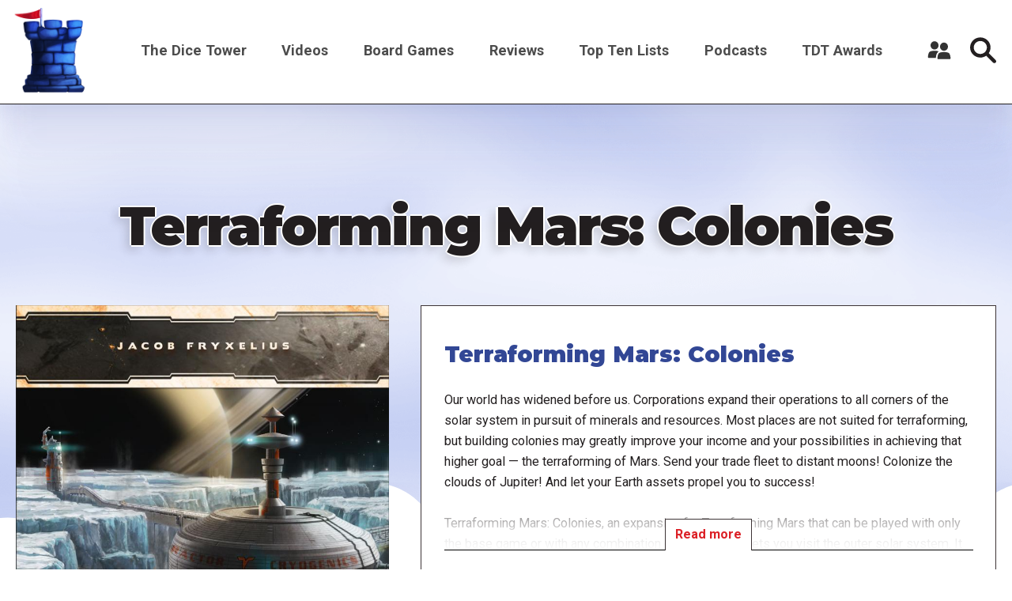

--- FILE ---
content_type: text/html; charset=UTF-8
request_url: https://www.dicetower.com/board-game/255681
body_size: 8407
content:

<!DOCTYPE html>
<html lang="en" dir="ltr" prefix="og: https://ogp.me/ns#">
  <head>
    <meta charset="utf-8" />
<style>/* @see https://github.com/aFarkas/lazysizes#broken-image-symbol */.js img.lazyload:not([src]) { visibility: hidden; }/* @see https://github.com/aFarkas/lazysizes#automatically-setting-the-sizes-attribute */.js img.lazyloaded[data-sizes=auto] { display: block; width: 100%; }</style>
<link rel="canonical" href="https://www.dicetower.com/board-game/255681" />
<meta name="robots" content="index, follow" />
<meta name="referrer" content="origin" />
<meta property="og:site_name" content="The Dice Tower" />
<meta property="og:type" content="Board Game Content" />
<meta property="og:url" content="https://www.dicetower.com/board-game/255681" />
<meta property="og:title" content="Terraforming Mars: Colonies | The Dice Tower" />
<meta name="Generator" content="Drupal 10 (https://www.drupal.org)" />
<meta name="MobileOptimized" content="width" />
<meta name="HandheldFriendly" content="true" />
<meta name="viewport" content="width=device-width, initial-scale=1.0" />
<link rel="icon" href="/sites/default/files/favicon.ico" type="image/vnd.microsoft.icon" />

    <title>Terraforming Mars: Colonies | The Dice Tower</title>
    <link rel="stylesheet" media="all" href="/sites/default/files/css/css_q0t9a9XOH3FHSZJO9LcDg38h9yBMt79nYvDC-FMrYeY.css?delta=0&amp;language=en&amp;theme=the_dice_tower_theme&amp;include=eJxFiuEKwyAMBl9I9JEkNt-qwyySaNu9_cZg9M_BHbepIbGtQT3Sk64g4EZJIQUcH2pCc8LCIKPdaFT_33eJ6zVW6c0rOPjbJyQVcoRZkbltyFNPWP6qIO1dC_VwNJyefoyivDo-u642OQ" />
<link rel="stylesheet" media="all" href="/sites/default/files/css/css_OVmRCWc_Vb6naDu8n9m8mXWlFwMYA2b37e6LPdxlxHM.css?delta=1&amp;language=en&amp;theme=the_dice_tower_theme&amp;include=eJxFiuEKwyAMBl9I9JEkNt-qwyySaNu9_cZg9M_BHbepIbGtQT3Sk64g4EZJIQUcH2pCc8LCIKPdaFT_33eJ6zVW6c0rOPjbJyQVcoRZkbltyFNPWP6qIO1dC_VwNJyefoyivDo-u642OQ" />

    <script type="application/json" data-drupal-selector="drupal-settings-json">{"path":{"baseUrl":"\/","pathPrefix":"","currentPath":"board-game\/255681","currentPathIsAdmin":false,"isFront":false,"currentLanguage":"en"},"pluralDelimiter":"\u0003","gtag":{"tagId":"G-CM0SG5VK7H","consentMode":true,"otherIds":["G-J4P4JKDW91"],"events":[],"additionalConfigInfo":[]},"suppressDeprecationErrors":true,"ajaxPageState":{"libraries":"[base64]","theme":"the_dice_tower_theme","theme_token":null},"ajaxTrustedUrl":{"\/search":true},"gtm":{"tagId":null,"settings":{"data_layer":"dataLayer","include_classes":false,"allowlist_classes":"","blocklist_classes":"","include_environment":false,"environment_id":"","environment_token":""},"tagIds":["GTM-59GWMJKF"]},"lazy":{"lazysizes":{"lazyClass":"lazyload","loadedClass":"lazyloaded","loadingClass":"lazyloading","preloadClass":"lazypreload","errorClass":"lazyerror","autosizesClass":"lazyautosizes","srcAttr":"data-src","srcsetAttr":"data-srcset","sizesAttr":"data-sizes","minSize":40,"customMedia":[],"init":true,"expFactor":1.5,"hFac":0.8,"loadMode":2,"loadHidden":true,"ricTimeout":0,"throttleDelay":125,"plugins":[]},"placeholderSrc":"","preferNative":false,"minified":true,"libraryPath":"\/libraries\/lazysizes"},"user":{"uid":0,"permissionsHash":"90d703b85c920c437844f234033e34910071cdc5cd8b0de9a3dae3b6fcad250a"}}</script>
<script src="/sites/default/files/js/js_7G07GJGMYq7W5kvcx7esje6HrMmeYVNPeQl68YfsOVs.js?scope=header&amp;delta=0&amp;language=en&amp;theme=the_dice_tower_theme&amp;include=eJxtyTsOgCAQhOELoZzDzsKebHRcMSxrEOPj9GJpQjPJPx-rcoDLxJbLGP53Sytd_1NMoOe235i8wE1-LKQnkispsN_RQ7eAujMJujhrXYV8bATxqPMOSuMy6FbnY0dqEHO6X9IEVLE"></script>
<script src="/modules/contrib/google_tag/js/gtag.js?t850g3"></script>
<script src="/modules/contrib/google_tag/js/gtm.js?t850g3"></script>

  </head>
  <body class="path-board-game">
        <a href="#main-content" class="visually-hidden focusable">
      Skip to main content
    </a>
    <noscript><iframe src="https://www.googletagmanager.com/ns.html?id=GTM-59GWMJKF"
                  height="0" width="0" style="display:none;visibility:hidden"></iframe></noscript>

      <div class="dialog-off-canvas-main-canvas" data-off-canvas-main-canvas>
    





<div  class="layout-container">

      <div class="SearchTop">



<div class="views-exposed-form" data-drupal-selector="views-exposed-form-search-search-page-1" id="block-exposedformsearchsearch-page-1">
  
    
      <div  class="views-exposed-form SearchTop__item" data-drupal-selector="views-exposed-form-search-search-page-1" id="block-exposedformsearchsearch-page-1">
      <form action="/search" method="get" id="views-exposed-form-search-search-page-1" accept-charset="UTF-8">
  <div class="js-form-item form-item">
        



    <input  placeholder="Enter keywords" data-drupal-selector="edit-filter" type="text" id="edit-filter" name="filter" value="" size="30" maxlength="128" class="form-item__input-text form-text" placeholder="" data-drupal-selector="edit-filter" type="text" id="edit-filter" name="filter" value="" size="30" maxlength="128" class="form-item__input-text form-text" />


        </div>

  



  



<button  class="button form-item__input-submit js-form-submit form-submit" >
        <input  data-drupal-selector="edit-submit-search" type="submit" id="edit-submit-search" value="Search" class="form-item__input-submit button js-form-submit form-submit" data-drupal-selector="edit-submit-search" type="submit" id="edit-submit-search" value="Search" class="form-item__input-submit button js-form-submit form-submit" placeholder="" />

  </button>





</form>

      <a href="#" class="Close-js"><object class="icon" type="image/svg+xml" data="/themes/custom/the_dice_tower_theme/images/icons/close.svg"></object></a>
    </div>
  </div></div>
  
            
<header  class="header">
  <div  class="header__inner">
    <div  class="header__primary">
              <div  class="header__branding">
          
<a
   class="logo-link"
    href="/"
>
      




  <img
     class="image"
    src="/themes/custom/the_dice_tower_theme/images/icons/TowerPlain_small.png"
          alt="Logo"
          />










  </a>
        </div>
                    <div class="burger">
          <div id="nav-icon2">
            <span></span>
            <span></span>
            <span></span>
            <span></span>
            <span></span>
            <span></span>
          </div>
        </div>
              <nav role="navigation" aria-labelledby="block-the-dice-tower-theme-main-menu-menu" id="block-the-dice-tower-theme-main-menu">
            
  <h2 class="visually-hidden" id="block-the-dice-tower-theme-main-menu-menu">Main navigation</h2>
  

        

<nav >
  <div id="main-nav" class="main-nav">
    


    
                          
    
<ul  class="main-menu">
            
<li  class="main-menu__item main-menu__item--with-sub">
                <a href="/about-dice-tower" class="main-menu__link main-menu__link--with-sub">The Dice Tower</a>
              <span class="expand-sub"></span>
          
                                    
    
<ul  class="main-menu main-menu--sub main-menu--sub-1">
            
<li  class="main-menu__item main-menu__item--sub main-menu__item--sub-1">
                <a href="/about-us" class="main-menu__link main-menu__link--sub main-menu__link--sub-1" data-drupal-link-system-path="node/88438">About Us</a>
          </li>
          
<li  class="main-menu__item main-menu__item--sub main-menu__item--sub-1">
                <a href="/contact-us" class="main-menu__link main-menu__link--sub main-menu__link--sub-1" data-drupal-link-system-path="node/84405">Contact Us</a>
          </li>
          
<li  class="main-menu__item main-menu__item--sub main-menu__item--sub-1">
                <a href="/dice-tower-trademark-use-policy" class="main-menu__link main-menu__link--sub main-menu__link--sub-1" data-drupal-link-system-path="node/84469">TDT Trademark Use Policy</a>
          </li>
          
<li  class="main-menu__item main-menu__item--sub main-menu__item--sub-1">
                <a href="https://boardgamegeek.com/guild/24" class="main-menu__link main-menu__link--sub main-menu__link--sub-1">Forums</a>
          </li>
          
<li  class="main-menu__item main-menu__item--sub main-menu__item--sub-1">
                <a href="https://dicetower.us19.list-manage.com/subscribe?u=ea25c483c03e81daad61ccf69&amp;id=e36ae26ccd" class="main-menu__link main-menu__link--sub main-menu__link--sub-1">Join Our Newsletter</a>
          </li>
          
<li  class="main-menu__item main-menu__item--sub main-menu__item--sub-1">
                <a href="https://dicetowerwest.com" class="main-menu__link main-menu__link--sub main-menu__link--sub-1">Dice Tower West</a>
          </li>
          
<li  class="main-menu__item main-menu__item--sub main-menu__item--sub-1">
                <a href="/dice-tower-east" class="main-menu__link main-menu__link--sub main-menu__link--sub-1">Dice Tower East</a>
          </li>
          
<li  class="main-menu__item main-menu__item--sub main-menu__item--sub-1">
                <a href="https://dicetowercruise.com" class="main-menu__link main-menu__link--sub main-menu__link--sub-1">Dice Tower Cruise</a>
          </li>
          
<li  class="main-menu__item main-menu__item--sub main-menu__item--sub-1">
                <a href="https://www.arcanewonders.com/dice-tower-essentials/" class="main-menu__link main-menu__link--sub main-menu__link--sub-1">Dice Tower Essentials</a>
          </li>
          
<li  class="main-menu__item main-menu__item--sub main-menu__item--sub-1">
                <a href="https://dicetowerstore.com" class="main-menu__link main-menu__link--sub main-menu__link--sub-1">Dice Tower Merch!</a>
          </li>
          
<li  class="main-menu__item main-menu__item--sub main-menu__item--sub-1">
                <a href="https://boardgamegeekstore.com/collections/dicetower" class="main-menu__link main-menu__link--sub main-menu__link--sub-1">Dice Tower Promos</a>
          </li>
          
<li  class="main-menu__item main-menu__item--sub main-menu__item--sub-1">
                <a href="/hall-of-fame" class="main-menu__link main-menu__link--sub main-menu__link--sub-1" data-drupal-link-system-path="node/86827">Hall of Fame</a>
          </li>
          
<li  class="main-menu__item main-menu__item--sub main-menu__item--sub-1">
                <a href="/dice-tower-retreat" class="main-menu__link main-menu__link--sub main-menu__link--sub-1" data-drupal-link-system-path="node/84844">Dice Tower Retreat</a>
          </li>
          
<li  class="main-menu__item main-menu__item--sub main-menu__item--sub-1">
                <a href="https://dicetower.com/contests" class="main-menu__link main-menu__link--sub main-menu__link--sub-1">Contests</a>
          </li>
      </ul>
  
      </li>
          
<li  class="main-menu__item">
                <a href="/videos" class="main-menu__link" data-drupal-link-system-path="node/78698">Videos</a>
          </li>
          
<li  class="main-menu__item">
                <a href="/board-games" class="main-menu__link" data-drupal-link-system-path="board-games">Board Games</a>
          </li>
          
<li  class="main-menu__item">
                <a href="/dice-tower-reviews" class="main-menu__link">Reviews</a>
          </li>
          
<li  class="main-menu__item">
                <a href="/all-top-ten-lists" class="main-menu__link" data-drupal-link-system-path="all-top-ten-lists">Top Ten Lists</a>
          </li>
          
<li  class="main-menu__item">
                <a href="/all-podcasts" class="main-menu__link" data-drupal-link-system-path="node/78711">Podcasts</a>
          </li>
          
<li  class="main-menu__item main-menu__item--with-sub">
                <a href="/dice-tower-awards" class="main-menu__link main-menu__link--with-sub" data-drupal-link-system-path="node/80247">TDT Awards</a>
              <span class="expand-sub"></span>
          
                                    
    
<ul  class="main-menu main-menu--sub main-menu--sub-1">
            
<li  class="main-menu__item main-menu__item--sub main-menu__item--sub-1">
                <a href="/dice-tower-awards-2024" class="main-menu__link main-menu__link--sub main-menu__link--sub-1" data-drupal-link-system-path="node/91160">The Dice Tower Awards 2024</a>
          </li>
          
<li  class="main-menu__item main-menu__item--sub main-menu__item--sub-1">
                <a href="/dice-tower-awards-2023" class="main-menu__link main-menu__link--sub main-menu__link--sub-1" data-drupal-link-system-path="node/88647">The Dice Tower Awards 2023</a>
          </li>
          
<li  class="main-menu__item main-menu__item--sub main-menu__item--sub-1">
                <a href="/dice-tower-awards-2022" class="main-menu__link main-menu__link--sub main-menu__link--sub-1" data-drupal-link-system-path="node/84512">The Dice Tower Awards 2022</a>
          </li>
          
<li  class="main-menu__item main-menu__item--sub main-menu__item--sub-1">
                <a href="/dice-tower-awards-2021" class="main-menu__link main-menu__link--sub main-menu__link--sub-1" data-drupal-link-system-path="node/80262">The Dice Tower Awards 2021</a>
          </li>
          
<li  class="main-menu__item main-menu__item--sub main-menu__item--sub-1">
                <a href="/dice-tower-awards-2020" class="main-menu__link main-menu__link--sub main-menu__link--sub-1" data-drupal-link-system-path="node/80245">The Dice Tower Awards 2020</a>
          </li>
          
<li  class="main-menu__item main-menu__item--sub main-menu__item--sub-1">
                <a href="/dice-tower-awards-2019" class="main-menu__link main-menu__link--sub main-menu__link--sub-1" data-drupal-link-system-path="node/80239">The Dice Tower Awards 2019</a>
          </li>
          
<li  class="main-menu__item main-menu__item--sub main-menu__item--sub-1">
                <a href="/dice-tower-awards-2018" class="main-menu__link main-menu__link--sub main-menu__link--sub-1" data-drupal-link-system-path="node/80261">The Dice Tower Awards 2018</a>
          </li>
          
<li  class="main-menu__item main-menu__item--sub main-menu__item--sub-1">
                <a href="/dice-tower-awards-2017" class="main-menu__link main-menu__link--sub main-menu__link--sub-1" data-drupal-link-system-path="node/80260">The Dice Tower Awards 2017</a>
          </li>
          
<li  class="main-menu__item main-menu__item--sub main-menu__item--sub-1">
                <a href="/dice-tower-awards-2016" class="main-menu__link main-menu__link--sub main-menu__link--sub-1" data-drupal-link-system-path="node/80259">The Dice Tower Awards 2016</a>
          </li>
          
<li  class="main-menu__item main-menu__item--sub main-menu__item--sub-1">
                <a href="/dice-tower-awards-2015" class="main-menu__link main-menu__link--sub main-menu__link--sub-1" data-drupal-link-system-path="node/80258">The Dice Tower Awards 2015</a>
          </li>
          
<li  class="main-menu__item main-menu__item--sub main-menu__item--sub-1">
                <a href="/dice-tower-awards-2014" class="main-menu__link main-menu__link--sub main-menu__link--sub-1" data-drupal-link-system-path="node/80257">The Dice Tower Awards 2014</a>
          </li>
          
<li  class="main-menu__item main-menu__item--sub main-menu__item--sub-1">
                <a href="/dice-tower-awards-2013" class="main-menu__link main-menu__link--sub main-menu__link--sub-1" data-drupal-link-system-path="node/80256">The Dice Tower Awards 2013</a>
          </li>
          
<li  class="main-menu__item main-menu__item--sub main-menu__item--sub-1">
                <a href="/dice-tower-awards-2012" class="main-menu__link main-menu__link--sub main-menu__link--sub-1" data-drupal-link-system-path="node/80255">The Dice Tower Awards 2012</a>
          </li>
          
<li  class="main-menu__item main-menu__item--sub main-menu__item--sub-1">
                <a href="/dice-tower-awards-2011" class="main-menu__link main-menu__link--sub main-menu__link--sub-1" data-drupal-link-system-path="node/80254">The Dice Tower Awards 2011</a>
          </li>
          
<li  class="main-menu__item main-menu__item--sub main-menu__item--sub-1">
                <a href="/dice-tower-awards-2010" class="main-menu__link main-menu__link--sub main-menu__link--sub-1" data-drupal-link-system-path="node/80251">The Dice Tower Awards 2010</a>
          </li>
          
<li  class="main-menu__item main-menu__item--sub main-menu__item--sub-1">
                <a href="/dice-tower-awards-2009" class="main-menu__link main-menu__link--sub main-menu__link--sub-1" data-drupal-link-system-path="node/80250">The Dice Tower Awards 2009</a>
          </li>
          
<li  class="main-menu__item main-menu__item--sub main-menu__item--sub-1">
                <a href="/dice-tower-awards-2008" class="main-menu__link main-menu__link--sub main-menu__link--sub-1" data-drupal-link-system-path="node/80249">The Dice Tower Awards 2008</a>
          </li>
          
<li  class="main-menu__item main-menu__item--sub main-menu__item--sub-1">
                <a href="/dice-tower-awards-2007" class="main-menu__link main-menu__link--sub main-menu__link--sub-1" data-drupal-link-system-path="node/80248">The Dice Tower Awards 2007</a>
          </li>
      </ul>
  
      </li>
      </ul>
  
</div>
</nav>

  </nav>

<div id="block-useraccountmenu">
  <div class="user__icon">
    <?xml version="1.0" encoding="UTF-8"?>
    <svg width="1200pt" height="1200pt" version="1.1" viewBox="0 0 1200 1200" xmlns="http://www.w3.org/2000/svg">
    <g fill="#333">
    <path d="m553.2 670.8c6-4.8008 13.199-8.3984 20.398-12-69.602-28.801-177.6-31.199-213.6-31.199-40.801 0-177.6 3.6016-241.2 46.801-80.398 55.199-88.801 228-90 262.8 0 10.801 3.6016 20.398 10.801 28.801 7.1992 7.1992 16.801 12 27.602 12h361.2c6-85.203 27.602-241.2 124.8-307.2z"/>
    <path d="m561.6 363.6c0 110.68-89.723 200.4-200.4 200.4-110.68 0-200.4-89.723-200.4-200.4 0-110.68 89.723-200.4 200.4-200.4 110.68 0 200.4 89.723 200.4 200.4"/>
    <path d="m1170 992.4c-1.1992-43.199-12-205.2-90-256.8-63.602-43.199-200.4-46.801-241.2-46.801s-177.6 3.6016-241.2 46.801c-80.398 55.199-88.801 228-90 262.8 0 10.801 3.6016 20.398 10.801 28.801 7.1992 7.1992 18 12 27.602 12h584.4c21.602 0 39.602-18 39.602-39.602-0.003906-3.5977-0.003906-5.9961-0.003906-7.1992z"/>
    <path d="m1039.2 426c0 110.68-89.723 200.4-200.4 200.4-110.68 0-200.4-89.719-200.4-200.4s89.723-200.4 200.4-200.4c110.68 0 200.4 89.719 200.4 200.4"/>
    </g>
    </svg>
  </div>
      <div class="user__content">
      <div class="user__content-inner">
        


    
                          
    
<ul  class="menu">
            
<li  class="menu__item">
                <a href="/user/register" class="menu__link" data-drupal-link-system-path="user/register">Register a New Account</a>
          </li>
          
<li  class="menu__item">
                <a href="/user/login" class="menu__link" data-drupal-link-system-path="user/login">Log in</a>
          </li>
      </ul>
  

      </div>
    </div>
  </div>
             
        <div  class="header__button">
         <div class="icon search-icon">
        <svg width="37" height="37" viewBox="0 0 37 37" fill="none" xmlns="http://www.w3.org/2000/svg">
<path d="M36.2421 32.5814L26.4064 22.7475C28.0816 20.341 28.9871 17.4877 28.9871 14.4938C28.9871 10.6221 27.4789 6.98243 24.7403 4.24487C22.0023 1.50738 18.3623 0 14.4899 0C10.6175 0 6.97719 1.50747 4.23914 4.24487C-1.41305 9.89604 -1.41305 19.0912 4.23914 24.7419C6.97711 27.4799 10.6175 28.988 14.4899 28.988C17.4844 28.988 20.3385 28.0827 22.7451 26.4077L32.5808 36.2417C33.0862 36.7475 33.7488 37 34.4113 37C35.0739 37 35.7365 36.7474 36.2414 36.2417C37.2528 35.2313 37.2528 33.5923 36.2417 32.5818L36.2421 32.5814ZM7.90085 21.0824C4.26762 17.4493 4.26762 11.538 7.90085 7.90564C9.66072 6.14559 12.0008 5.17639 14.4906 5.17639C16.9798 5.17639 19.32 6.14547 21.0804 7.90564C22.8402 9.66568 23.8101 12.0049 23.8101 14.4942C23.8101 16.9829 22.8404 19.3224 21.0804 21.0828C19.32 22.8423 16.98 23.812 14.4906 23.812C12.0014 23.8114 9.66117 22.8417 7.90085 21.0821V21.0824Z" fill="#231F20"/>
</svg>
        </div>
          




<button  class="button" >
      Search
  </button>


        </div>
          </div>
  </div>
</header>

                    
    
    
    
      <div   >
        <div data-drupal-messages-fallback class="hidden"></div>

      </div>

    
    
    <div  class="main">
    <a id="main-content" tabindex="-1"></a>        <main role="main"  class="main-content">
            <div  class="with-main-title" >
        <div id="block-pagetitle">
  
    
      
  <h1>Terraforming Mars: Colonies</h1>


  </div><div id="block-mainpagecontent">
  
    
      
  <div class="views-element-container">
<div class="js-view-dom-id-098f3494232934da86bd3d7495428706390b52db35d3b64b83a4f281fe0cfecf">
  
  
  

  
  

  <div class="SingleBoardGame">
  <div class="BoardGameInfo__featured">
    <div class="BoardGameInfo__media">
      
  <div class="js-view-dom-id-ddbfdac9482306eda3948166211e6600235457701589a4d69ed59e8b28dc3430">
  
  
  

        
    

              <div class="views-row"><div class="views-field views-field-images-target-id"><span class="field-content">  <img loading="lazy" src="/sites/default/files/styles/original_medium/public/bgg_images/pic4193099.jpg?itok=OUKcxzoO" width="768" height="977" />


</span></div></div>

        

  
  

  
  
</div>

    </div>
    <div class="BoardGameInfo__content">
          <div class="views-row">

      

<div  class="GameInfoCard__item">
      <div  class="GameInfoCard__title">
      
        

<h2  class="heading">
      Terraforming Mars: Colonies
  </h2>
      
    </div>
     
    <div  class="GameInfoCard__text">
            <div class="show-more"><div>Our world has widened before us. Corporations expand their operations to all corners of the solar system in pursuit of minerals and resources. Most places are not suited for terraforming, but building colonies may greatly improve your income and your possibilities in achieving that higher goal — the terraforming of Mars. Send your trade fleet to distant moons! Colonize the clouds of Jupiter! And let your Earth assets propel you to success!<br />
<br />
Terraforming Mars: Colonies, an expansion for Terraforming Mars that can be played with only the base game or with any combination of expansions, lets you visit the outer solar system. It features colony tiles where you can build colonies and send your trade fleet. It also includes new cards and corporations.<br />
<br />
</div>
  <div class="read-more-button"><span class="more">Read more</span>
  <span class="less">Read less</span></div>
  </div>
  

    </div> 
          <div  class="GameInfoCard__info">
      <div  class="GameInfoCard__info-item">
        <div><strong>
            Player Count

        </strong></div>
        <span>  1

</span>
                              <span>-</span>
                   
        <span>  5

</span>
      </div>
      <div  class="GameInfoCard__info-item">
        <div><strong>
          Playing Time

        </strong></div>
        <span>  

</span>
                <span>  120

</span>
      </div>
      <div  class="GameInfoCard__info-item">
        <div><strong>
          Age

        </strong></div>
            12

      </div>
      <div  class="GameInfoCard__info-item">
        <div><strong>
          Year Released

        </strong></div>
            2018

      </div>
    </div>
   
      <div  class="GameInfoCard__info-wrapper">
      <div  class="GameInfoCard__info-sub">
        <div  class="GameInfoCard__info-item">
          <div><strong>
            Designers

          </strong></div>
            Jonathan Fryxelius, Jacob Fryxelius

        </div>
        <div  class="GameInfoCard__info-item">
          <div><strong>
            Publishers

          </strong></div>
            Surfin&#039; Meeple China, Siam Board Games, Schwerkraft-Verlag, Reflexshop, Rebel Sp. z o.o., MINDOK, MeepleBR, Maldito Games, Lavka Games, Lautapelit.fi, Korea Boardgames Co., Ltd., Intrafin Games, Ghenos Games, Stronghold Games, FryxGames

        </div>
        <div  class="GameInfoCard__info-item">
          <div><strong>
            Board Game Category

          </strong></div>
            Economic, Environmental, Expansion for Base-game, Industry / Manufacturing, Science Fiction, Territory Building

        </div>
      </div>
            <div class="GameInfoCard__Sponsors">
        <a href="https://boardgamegeek.com/boardgame/255681" target="blank">
          <div class="icon">
            <object class="icon" type="image/svg+xml" data="/themes/custom/the_dice_tower_theme/images/icons/board-game-geek-logo.svg"></object>
          </div>
        </a>
      </div>
        </div>
  </div>  



</div>

      </div>
    
  
  

  
  
</div>
</div>
</div>


  <div class="views-element-container"><div class="js-view-dom-id-f63f7f4bb20a245b75d6a18190d2a61b86768ba891c42a8d7cc2eae9364887a2">
  
  
  

      <header>
      <header>
<h2 class="h2 text-shadow text-center black section-title">Newest Review</h2>
</header>

    </header>
  
  
  

      <div class="views-row">
<div class="NewestBoardGameReview">
  <!--<div class="DicePeopleRatings">
    <div class="DicePeopleItem">
        </div>
  </div>-->
  <div class="video-wrapper">      <div>
  
  
  <div>
    <div class="visually-hidden">Remote video URL</div>
              <div class="video"><iframe src="https://www.dicetower.com/media/oembed?url=https%3A//youtu.be/h7BzJFYRhpQ&amp;max_width=600&amp;max_height=400&amp;hash=ykyD3g-uxqA7ORnMXP-UZ-PWC5MylcbRio77Ysl2xyg" width="600" height="338" class="media-oembed-content" loading="eager" title="Terraforming Mars: Colonies Review - with Tom Vasel"></iframe>
</div>
          </div>

</div>

  
</div>
</div>

</div>

    

  
  

  
  
</div></div>


  <div class="other-certain-board-game-reviews-block js-view-dom-id-1ae3ae4bdd97b30b381b4a66a8ef4c8a41878875290e31d2f6f8a21c5559666a">
  
  
  

  
  
  

    

  
  

  
  
</div>


  <div class="views-element-container">      <div class="js-view-dom-id-c2ceb98376da0cf0722cf657bcd404efe3cccf4e0433c379b2a2cd703f6a46cc section">
    
    
    

            <header>
        <h2 class="h2 text-shadow text-center black section-title">Other Videos</h2>

        </header>
    
    
    

    <div>
        
  
  
<div  class="Grid Grid--VideoCard">
            <div class="VideoCards__item">
      <div class="frame">
        <a href="/video/lookback-november-15-2023" hreflang="en"><img loading="lazy" src="/sites/default/files/styles/landscape_medium/public/youtube_images/hqdefault_18557.jpg?h=144d094f&amp;itok=de63455_" width="768" height="576" />

</a>

    </div>
    <div class="VideoCards__title">
    <a title="Lookback - November 15, 2023" href="/video/lookback-november-15-2023"><h3 class="h3">Lookback - November 15, 2023</h3></a>
  </div>
</div>



          <div class="VideoCards__item">
      <div class="frame">
        <a href="/video/backtalk-januarys-best-sellers" hreflang="en"><img loading="lazy" src="/sites/default/files/styles/landscape_medium/public/youtube_images/hqdefault_13712.jpg?h=144d094f&amp;itok=xIClxzpW" width="768" height="576" />

</a>

    </div>
    <div class="VideoCards__title">
    <a title="BackTalk: January&#039;s Best Sellers" href="/video/backtalk-januarys-best-sellers"><h3 class="h3">BackTalk: January&#039;s Best Sellers</h3></a>
  </div>
</div>



          <div class="VideoCards__item">
      <div class="frame">
        <a href="/video/top-10-best-selling-games-2018" hreflang="en"><img loading="lazy" src="/sites/default/files/styles/landscape_medium/public/youtube_images/hqdefault_13354.jpg?h=144d094f&amp;itok=qeY6IbEc" width="768" height="576" />

</a>

    </div>
    <div class="VideoCards__title">
    <a title="Top 10 Best Selling Games of 2018" href="/video/top-10-best-selling-games-2018"><h3 class="h3">Top 10 Best Selling Games of 2018</h3></a>
  </div>
</div>



          <div class="VideoCards__item">
      <div class="frame">
        <a href="/video/top-10-expansions-2018" hreflang="en"><img loading="lazy" src="/sites/default/files/styles/landscape_medium/public/youtube_images/hqdefault_13229.jpg?h=144d094f&amp;itok=s9sdHAXE" width="768" height="576" />

</a>

    </div>
    <div class="VideoCards__title">
    <a title="Top 10 Expansions of 2018" href="/video/top-10-expansions-2018"><h3 class="h3">Top 10 Expansions of 2018</h3></a>
  </div>
</div>



          <div class="VideoCards__item">
      <div class="frame">
        <a href="/video/dice-tower-582-games-we-replaced-kept-anyway" hreflang="en"><img loading="lazy" src="/sites/default/files/styles/landscape_medium/public/youtube_images/hqdefault_13120.jpg?h=144d094f&amp;itok=yMdrDSip" width="768" height="576" />

</a>

    </div>
    <div class="VideoCards__title">
    <a title="Dice Tower 582 - Games we Replaced, but Kept Anyway" href="/video/dice-tower-582-games-we-replaced-kept-anyway"><h3 class="h3">Dice Tower 582 - Games we Replaced, but Kept Anyway</h3></a>
  </div>
</div>



          <div class="VideoCards__item">
      <div class="frame">
        <a href="/video/daily-game-unboxing-terraforming-mars-colonies" hreflang="en"><img loading="lazy" src="/sites/default/files/styles/landscape_medium/public/youtube_images/hqdefault_12879.jpg?h=144d094f&amp;itok=VdpSIU_x" width="768" height="576" />

</a>

    </div>
    <div class="VideoCards__title">
    <a title="Daily Game Unboxing  - Terraforming Mars: Colonies" href="/video/daily-game-unboxing-terraforming-mars-colonies"><h3 class="h3">Daily Game Unboxing  - Terraforming Mars: Colonies</h3></a>
  </div>
</div>



      </div>

        </div>
        

    
    

    
    
    </div></div>


  <div class="views-element-container">

<div class="Podcasts js-view-dom-id-2d11b77cac90ecc6c25806a401ad0a774565ad6068e056b7b7482cb08d330003 section">
    
    
    

            <header>
        <h2 class="h2 text-shadow text-center black section-title">Podcasts Featuring this Game</h2>

        </header>
    
    
    

    <div class="Podcast-featuring-game">
            <div class="Podcasts__item views-row">

        <a href="/podcast/dice-tower/episode/tdt-582-games-we-replaced-kept-anyway"></a>
            <div  data-history-node-id="28226" class="Podcasts__image">
        
            <div>  <img loading="lazy" src="/sites/default/files/podcast_logos//the_dice_tower_logo.jpg" width="600" height="250" />

</div>
      
        </div>
      <div  class="Podcasts__title">
    

<h2  class="h2">
      TDT # 582 - Games we Replaced, but Kept Anyway
  </h2>
  </div>

</div>

    </div>
        

    
    

    
    
    </div>
</div>




  </div>

      </div>

      </main>
  </div>
            <footer class="Footer">
        <div class="Footer__wrapper">
                      <div class="Footer__top">
              <div class="Footer__item">  <div   >
        <div id="block-aboutthedicetower">
  
      <h2>About the Dice Tower</h2>
    
      

                  <div class="text-long"><p>The Dice Tower is all about board games and the people who play them! Come watch, listen, or read all about gaming. Watch our reviews, listen to Top 10 lists highlighting the best games in different topics, and learn what games might just be your next favorite game.</p>
</div>
      
  </div>
<nav role="navigation" aria-labelledby="block-socialmediamenu-menu" id="block-socialmediamenu">
      
  <h2 id="block-socialmediamenu-menu">Connect With Us</h2>
  

        


    
                          
    
<ul  class="menu">
            
<li  class="menu__item">
                <a href="https://www.youtube.com/@thedicetower" class="menu__link">Youtube</a>
          </li>
          
<li  class="menu__item">
                <a href="https://www.facebook.com/dicetower" class="menu__link">Facebook Page</a>
          </li>
          
<li  class="menu__item">
                <a href="https://www.facebook.com/groups/133706257439766" title="Where we discuss all things Board Game" class="menu__link">Facebook Group</a>
          </li>
      </ul>
  

  </nav>

      </div>
</div>              <div class="Footer__item">  <div   >
        <div class="views-element-container" id="block-views-block-videos-six-newest-videos-block">
  
      <h2>Newest Board Game Content</h2>
    
      
  <div><div class="js-view-dom-id-63830afc6c960bf0fbf4a7a1f4121cd7846781374bbe3d9dd769e271f3318c4e">
  
  
  

        
    

          
<div class="Footer__newest-videos">
          <div class="views-row"><span class="views-field views-field-title"><a href="/video/top-100-games-all-time-50-41-2" hreflang="en">Top 100 Games of All Time: 50-41</a></span>
<div class="views-field views-field-field-yt-video-url-embed-code">
            <div class="frame">  <a href="/video/top-100-games-all-time-50-41-2" hreflang="en"><img loading="lazy" src="/sites/default/files/styles/landscape_small/public/youtube_images/hqdefault_21505.jpg?h=144d094f&amp;itok=a5etHdh5" width="480" height="360" />

</a>
</div>
    </div>
</div>
          <div class="views-row"><span class="views-field views-field-title"><a href="/video/top-100-games-all-time-60-51-2" hreflang="en">Top 100 Games of All Time: 60-51</a></span>
<div class="views-field views-field-field-yt-video-url-embed-code">
            <div class="frame">  <a href="/video/top-100-games-all-time-60-51-2" hreflang="en"><img loading="lazy" src="/sites/default/files/styles/landscape_small/public/youtube_images/hqdefault_21504.jpg?h=144d094f&amp;itok=csoKb0Dt" width="480" height="360" />

</a>
</div>
    </div>
</div>
          <div class="views-row"><span class="views-field views-field-title"><a href="/video/sagrada-revisited-review-sam-healey" hreflang="en">Sagrada: A Revisited Review with Sam Healey</a></span>
<div class="views-field views-field-field-yt-video-url-embed-code">
            <div class="frame">  <a href="/video/sagrada-revisited-review-sam-healey" hreflang="en"><img loading="lazy" src="/sites/default/files/styles/landscape_small/public/youtube_images/hqdefault_21503.jpg?h=144d094f&amp;itok=Wu9XIcbE" width="480" height="360" />

</a>
</div>
    </div>
</div>
          <div class="views-row"><span class="views-field views-field-title"><a href="/video/top-100-games-all-time-70-61-2" hreflang="en">Top 100 Games of All Time: 70-61</a></span>
<div class="views-field views-field-field-yt-video-url-embed-code">
            <div class="frame">  <a href="/video/top-100-games-all-time-70-61-2" hreflang="en"><img loading="lazy" src="/sites/default/files/styles/landscape_small/public/youtube_images/hqdefault_21502.jpg?h=144d094f&amp;itok=M-LZSvCC" width="480" height="360" />

</a>
</div>
    </div>
</div>
          <div class="views-row"><span class="views-field views-field-title"><a href="/video/top-100-games-all-time-80-71-3" hreflang="en">Top 100 Games of All Time: 80-71</a></span>
<div class="views-field views-field-field-yt-video-url-embed-code">
            <div class="frame">  <a href="/video/top-100-games-all-time-80-71-3" hreflang="en"><img loading="lazy" src="/sites/default/files/styles/landscape_small/public/youtube_images/hqdefault_21501.jpg?h=144d094f&amp;itok=ypAs9Pcy" width="480" height="360" />

</a>
</div>
    </div>
</div>
          <div class="views-row"><span class="views-field views-field-title"><a href="/video/mountain-goats-legacy-live-now-shorts" hreflang="en">Mountain Goats Legacy is Live Now!  #shorts</a></span>
<div class="views-field views-field-field-yt-video-url-embed-code">
            <div class="frame">  <a href="/video/mountain-goats-legacy-live-now-shorts" hreflang="en"><img loading="lazy" src="/sites/default/files/styles/landscape_small/public/youtube_images/hqdefault_21500.jpg?h=144d094f&amp;itok=49g5jXo9" width="480" height="360" />

</a>
</div>
    </div>
</div>
  </div>
        

  
  

  
  
</div></div>

  </div>

      </div>
</div>            </div>
                                <div class="Footer__bottom">
              <div class="Footer__item">  <div   >
        <div id="block-dicetowerlogoandcopyrighttext">
  
    
      

                  <div class="text-long"><p>© 2022-2024 The Dice Tower. All rights reserved</p>
<p>DiceTower.com is a grateful client of the BoardGameGeek.com API</p>
<p>Web design by <a href="https://umadgera.is">Um að gera inc.</a></p>
</div>
      
            <div>  <img loading="lazy" width="220" height="276" alt="Dice tower logo" class="lazyload" data-src="/sites/default/files/2023-03/towerplain_small.png" />

</div>
      
  </div>

      </div>
</div>              <div class="Footer__item">  <div   >
        <nav role="navigation" aria-labelledby="block-footer-menu" id="block-footer">
            
  <h2 class="visually-hidden" id="block-footer-menu">Footer</h2>
  

        
              <ul>
              <li class="menu-icon menu-icon-15">
        <div  class="icon">
          <object class="icon" type="image/svg+xml" data="/themes/custom/the_dice_tower_theme/images/icons/arrow.svg"></object>
        </div>
        <a href="/about-dice-tower" data-drupal-link-system-path="node/84404">About the Dice Tower</a>
              </li>
        </ul>
  


  </nav>

      </div>
</div>            </div>
                  </div>
      </footer>
      </div>

  </div>

    
    <script src="/sites/default/files/js/js_ZEoaRc4iQMMtwPpO54LFI_M1qn_JtamF3eVUdDht8Ig.js?scope=footer&amp;delta=0&amp;language=en&amp;theme=the_dice_tower_theme&amp;include=eJxtyTsOgCAQhOELoZzDzsKebHRcMSxrEOPj9GJpQjPJPx-rcoDLxJbLGP53Sytd_1NMoOe235i8wE1-LKQnkispsN_RQ7eAujMJujhrXYV8bATxqPMOSuMy6FbnY0dqEHO6X9IEVLE"></script>

  </body>
</html>